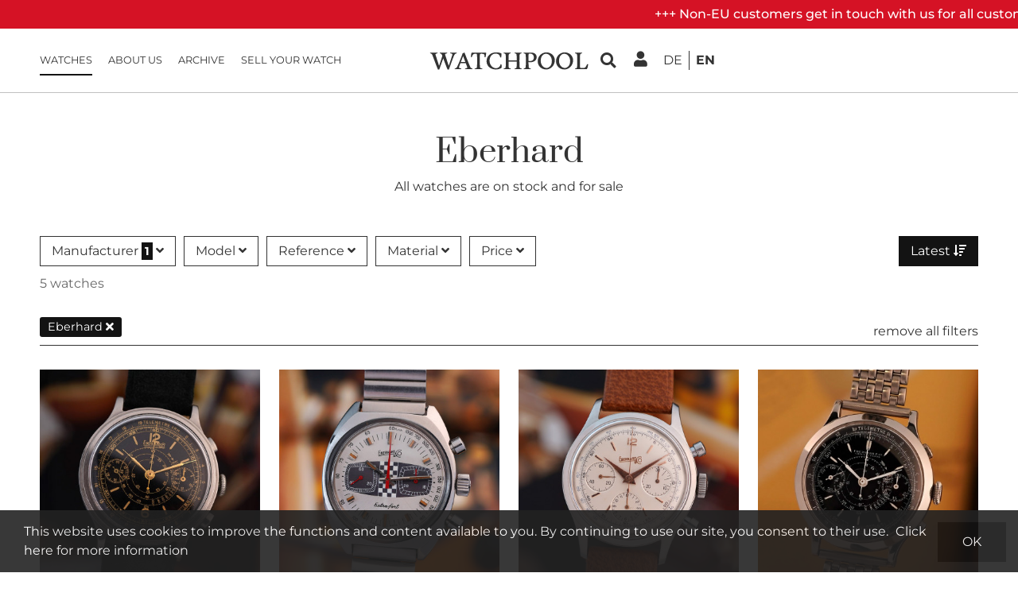

--- FILE ---
content_type: text/html
request_url: https://www.watchpool24.com/en/all-offers/eberhard
body_size: 13315
content:
<!DOCTYPE html><html xmlns="http://www.w3.org/1999/xhtml" xml:lang="en" lang="en">
<head>
    <title>Vintage Eberhard  watches for sale</title>    <meta charset="UTF-8">
<meta name="viewport" content="width&#x3D;device-width,&#x20;initial-scale&#x3D;1.0,&#x20;user-scalable&#x3D;yes">
<meta name="google-site-verification" content="y_DOfe4UJs2qHWnxAVfNqCMrQHWYrevcO6Q1RsMV6vU">
<meta property="fb&#x3A;app_id" content="341053132918936">
<meta property="og&#x3A;type" content="website">
<meta property="og&#x3A;site_name" content="WATCHPOOL24">
<meta property="og&#x3A;locale" content="en_US">
<meta property="og&#x3A;locale&#x3A;alternate" content="de_DE">
<meta property="og&#x3A;url" content="https&#x3A;&#x2F;&#x2F;www.watchpool24.com&#x2F;en&#x2F;all-offers&#x2F;eberhard">
<meta property="og&#x3A;image" content="https&#x3A;&#x2F;&#x2F;www.watchpool24.com&#x2F;en&#x2F;assets&#x2F;25.11.1&#x2F;images&#x2F;logos&#x2F;wp-logo-square-dark_264px.png">
<meta name="twitter&#x3A;card" content="summary">
<meta name="twitter&#x3A;site" content="&#x40;WATCHPOOL24">
<meta name="twitter&#x3A;image" content="&#x2F;assets&#x2F;25.11.1&#x2F;images&#x2F;logos&#x2F;wp-logo-square-dark_264px.png">
<meta property="og&#x3A;title" content="Vintage&#x20;Eberhard&#x20;&#x20;watches&#x20;for&#x20;sale">
<meta property="og&#x3A;description" content="Discover&#x20;original&#x20;vintage&#x20;Eberhard&#x20;wristwatches&#x20;and&#x20;buy&#x20;them&#x20;in&#x20;a&#x20;safe&#x20;and&#x20;secure&#x20;way&#x20;on&#x20;watchPool24.">
<meta name="description" content="Discover&#x20;original&#x20;vintage&#x20;Eberhard&#x20;wristwatches&#x20;and&#x20;buy&#x20;them&#x20;in&#x20;a&#x20;safe&#x20;and&#x20;secure&#x20;way&#x20;on&#x20;watchPool24.">
<meta name="twitter&#x3A;description" content="Discover&#x20;original&#x20;vintage&#x20;Eberhard&#x20;wristwatches&#x20;and&#x20;buy&#x20;them&#x20;in&#x20;a&#x20;safe&#x20;and&#x20;secure&#x20;way&#x20;on&#x20;watchPool24.">
<meta name="robots" content="index,follow">    <meta name="theme-color" content="#ffffff" />
    <link href="&#x2F;assets&#x2F;25.11.1&#x2F;images&#x2F;logos&#x2F;wp-logo-square-dark_264px.png" rel="apple-touch-icon">
<link href="&#x2F;assets&#x2F;25.11.1&#x2F;images&#x2F;favicon.svg" rel="shortcut&#x20;icon" type="image&#x2F;x-icon">
<link href="https&#x3A;&#x2F;&#x2F;www.watchpool24.com&#x2F;de&#x2F;alle-angebote&#x2F;eberhard" hreflang="de" rel="alternate">
<link href="https&#x3A;&#x2F;&#x2F;www.watchpool24.com&#x2F;en&#x2F;all-offers&#x2F;eberhard" hreflang="en" rel="alternate">    
    <script type="application/ld+json">[{"@context":"http:\/\/schema.org","@type":"Organization","url":"https:\/\/www.watchpool24.com\/en","logo":"https:\/\/www.watchpool24.com\/assets\/25.11.1\/images\/logo.png","sameAs":["https:\/\/www.facebook.com\/watchpool24\/","https:\/\/www.instagram.com\/watchpool\/"]},{"@context":"http:\/\/schema.org","@type":"ItemList","itemListElement":[{"@type":"ListItem","position":1,"url":"https:\/\/www.watchpool24.com\/en\/30735906\/eberhard-pre-extra-fort-1940s-galvanic-dial"},{"@type":"ListItem","position":2,"url":"https:\/\/www.watchpool24.com\/en\/30735893\/eberhard-extra-fort-31006-racing-chrono"},{"@type":"ListItem","position":3,"url":"https:\/\/www.watchpool24.com\/en\/30735794\/eberhard-1950s-chronograph-1357-three-registers"},{"@type":"ListItem","position":4,"url":"https:\/\/www.watchpool24.com\/en\/30735707\/eberhard-pre-extra-fort-40mm-black-enamel-dial"},{"@type":"ListItem","position":5,"url":"https:\/\/www.watchpool24.com\/en\/30734624\/eberhard-contodat-14900"}]}]</script>
    <link href="/assets/25.11.1/dist/criticalCss.css" media="screen" rel="stylesheet" type="text/css">

    <link rel="preconnect" href="https://asset.watchpool24.com" />

            <!-- Google Tag Manager -->
        <script>(function(w,d,s,l,i){w[l]=w[l]||[];w[l].push({'gtm.start':
                    new Date().getTime(),event:'gtm.js'});var f=d.getElementsByTagName(s)[0],
                j=d.createElement(s),dl=l!='dataLayer'?'&l='+l:'';j.async=true;j.src=
                'https://www.googletagmanager.com/gtm.js?id='+i+dl;f.parentNode.insertBefore(j,f);
            })(window,document,'script','dataLayer','GTM-P228S3S');</script>
        <!-- End Google Tag Manager -->
    
    <script type="application/ld+json">[{"@context":"http:\/\/schema.org","@type":"Organization","url":"https:\/\/www.watchpool24.com\/en","logo":"https:\/\/www.watchpool24.com\/assets\/25.11.1\/images\/logo.png","sameAs":["https:\/\/www.facebook.com\/watchpool24\/","https:\/\/www.instagram.com\/watchpool\/"]},{"@context":"http:\/\/schema.org","@type":"ItemList","itemListElement":[{"@type":"ListItem","position":1,"url":"https:\/\/www.watchpool24.com\/en\/30735906\/eberhard-pre-extra-fort-1940s-galvanic-dial"},{"@type":"ListItem","position":2,"url":"https:\/\/www.watchpool24.com\/en\/30735893\/eberhard-extra-fort-31006-racing-chrono"},{"@type":"ListItem","position":3,"url":"https:\/\/www.watchpool24.com\/en\/30735794\/eberhard-1950s-chronograph-1357-three-registers"},{"@type":"ListItem","position":4,"url":"https:\/\/www.watchpool24.com\/en\/30735707\/eberhard-pre-extra-fort-40mm-black-enamel-dial"},{"@type":"ListItem","position":5,"url":"https:\/\/www.watchpool24.com\/en\/30734624\/eberhard-contodat-14900"}]}]</script>
    <link rel="preload" as="font" href="/assets/25.11.1/fonts/google/prata-v20-latin-regular.woff2" crossorigin="anonymous" />
    <link rel="preload" as="font" href="/assets/25.11.1/fonts/google/montserrat-v26-latin-regular.woff2" crossorigin="anonymous" />

    <link rel="preload" as="font" href="/assets/25.11.1/fonts/font-awesome/fa-regular-400.woff2" crossorigin="anonymous" />
    <link rel="preload" as="font" href="/assets/25.11.1/fonts/font-awesome/fa-solid-900.woff2" crossorigin="anonymous" />
    <link rel="preload" as="font" href="/assets/25.11.1/fonts/font-awesome/fa-brands-400.woff2" crossorigin="anonymous" />
</head>
<body class="tundra letspool ">

    
<div class="header with-top-bar">
            <div class="top-bar">
            <div class="running-text">
                +++ Non-EU customers get in touch with us for all customs and delivery details +++            </div>
        </div>
        <div class="innerBox">
        <div class="mobile-navi-toggle">
            <div data-role="mobile-navi-toggle" data-target=".main-nav">
                <i class="fa fa-bars fa-2x"></i>
            </div>
        </div>
        <ul class="main-nav list-unstyled" data-menuname="main-nav">
                <li class="nav-item home">
                <a class="animated-underline-hover nav-link" href="https://www.watchpool24.com/en" target="_self">
                    Home                </a>
            </li>
                        <li class="nav-item active">
                <a class="animated-underline-hover nav-link" href="https://www.watchpool24.com/en/all-offers/all-watches" target="_self">
                    Watches                </a>
            </li>
                        <li class="nav-item">
                <a class="animated-underline-hover nav-link" href="https://www.watchpool24.com/en/about" target="_self">
                    About us                </a>
            </li>
                        <li class="nav-item">
                <a class="animated-underline-hover nav-link" href="https://www.watchpool24.com/en/results/all-watches" target="_self">
                    Archive                </a>
            </li>
                        <li class="nav-item">
                <a class="animated-underline-hover nav-link" href="https://www.watchpool24.com/en/watch-valuation" target="_self">
                    Sell your watch                </a>
            </li>
            </ul>
        <div class="logo">
            <a href="https://www.watchpool24.com/en" aria-label="WatchPool - Exceptional Vintage Watches">
                <svg width="100%" viewBox="0 0 220 25" fill="none" xmlns="http://www.w3.org/2000/svg">
    <path d="M31.6862 3.948C31.6862 2.94 30.7142 2.508 28.4822 2.22L28.5902 1.32C30.4262 1.428 31.7222 1.428 33.3422 1.428C34.7462 1.428 36.0422 1.428 37.6262 1.284L37.7702 2.22C37.7702 2.22 35.6102 2.508 34.7822 3.912C33.7022 5.28 30.4622 14.28 28.4462 19.932L26.8262 24.36H24.9542C23.5502 21.156 20.9942 14.424 19.0502 9.24C17.7542 12.552 16.2782 16.728 15.1622 19.86C14.4422 21.876 13.8662 23.496 13.4702 24.36H11.6342C10.2302 21.12 7.63816 14.244 5.65816 9.06C4.90216 7.044 4.25416 5.28 3.78616 4.092C3.24616 2.58 0.834156 2.22 0.834156 2.22L1.01416 1.32C2.52616 1.392 4.21816 1.428 5.73016 1.428C7.42216 1.428 9.36616 1.392 11.0582 1.32L11.2382 2.22C9.58216 2.508 8.14216 3.012 8.14216 3.912C8.14216 3.48 13.2182 19.248 13.2542 19.5C13.2542 19.5 16.4942 9.996 17.7542 5.82L17.1062 4.092C16.5662 2.58 14.1542 2.22 14.1542 2.22L14.3342 1.32C15.8462 1.392 17.5382 1.428 19.0502 1.428C20.7422 1.428 22.6862 1.392 24.3782 1.32L24.5582 2.22C22.9022 2.508 21.4622 3.012 21.4622 3.912C21.4622 3.48 26.5382 19.248 26.5742 19.5C26.5742 19.5 31.6862 4.668 31.6862 3.948ZM40.8063 21.372C40.8063 22.38 41.8863 22.812 44.1183 23.1L44.0103 24C42.1743 23.892 40.8783 23.892 39.2583 23.892C37.8543 23.892 36.5583 23.892 34.9742 24.036L34.8302 23.1C34.8302 23.1 36.9903 22.812 37.8183 21.408C38.9703 19.932 43.3263 9.06 45.4863 3.516L45.3063 2.832C46.5303 2.256 47.4663 1.608 48.2943 0.959998C50.8143 7.224 54.6663 17.232 56.6823 21.48C57.2583 22.704 59.5263 23.1 59.5263 23.1L59.3463 24C57.8343 23.928 56.1423 23.892 54.6303 23.892C52.9383 23.892 50.9943 23.928 49.3023 24L49.1223 23.1C50.7783 22.812 52.3263 22.308 52.3263 21.408C52.3263 21.336 51.3543 18.816 50.2383 15.792H42.7503C41.6703 18.672 40.8063 21.084 40.8063 21.372ZM46.5303 6.036L43.3983 14.136H49.5903C48.0783 10.176 46.5303 6.036 46.5303 6.036ZM78.408 1.32C78.408 3.012 77.976 5.82 77.544 7.548H76.284C76.32 6.252 76.104 4.236 75.42 3.66C74.628 3.012 73.368 2.868 72.036 2.832C70.416 2.832 70.092 3.048 69.876 3.552C69.588 4.128 69.588 8.556 69.588 11.148V13.128C69.588 15.612 69.732 20.94 69.912 21.552C70.164 22.524 71.856 22.92 73.116 23.136L72.972 24C72.972 24 69.408 23.856 67.752 23.856C66.096 23.856 62.604 24 62.604 24L62.46 23.136C63.576 22.92 65.196 22.56 65.412 21.912C65.916 20.904 65.916 14.532 65.916 12.588C65.916 10.68 65.88 4.74 65.664 4.02C65.556 3.552 65.376 2.832 64.08 2.832C62.352 2.832 61.092 3.12 60.372 3.804C59.4 4.992 58.932 6.108 58.572 7.548H57.312C57.312 5.856 57.636 2.688 58.392 1.32H78.408ZM91.519 2.616C86.947 2.616 83.095 6.396 83.095 12.336C83.095 18.384 87.451 22.632 92.023 22.632C95.083 22.632 97.423 21.012 98.503 17.232L99.619 17.304C99.691 18.24 99.763 19.068 99.763 19.932C99.763 20.58 99.727 21.264 99.655 22.128C98.323 23.136 95.515 24.36 91.555 24.36C84.895 24.36 78.955 19.86 78.955 13.236C78.955 6 84.571 0.959998 92.095 0.959998C95.587 0.959998 97.891 1.572 99.475 2.436C99.511 2.94 99.547 3.336 99.547 3.84C99.547 5.208 99.367 6.612 99.115 8.016H97.999C97.207 4.236 95.227 2.616 91.519 2.616ZM124.764 21.552C125.052 22.524 126.348 22.92 127.608 23.136L127.464 24C127.464 24 124.26 23.856 122.604 23.856C120.948 23.856 117.816 24 117.816 24L117.672 23.136C118.788 22.92 120.012 22.56 120.264 21.912C120.696 21.012 120.768 16.008 120.768 13.524H109.32C109.32 16.044 109.464 20.94 109.644 21.552C109.932 22.524 111.228 22.92 112.488 23.136L112.344 24C112.344 24 109.14 23.856 107.484 23.856C105.828 23.856 102.696 24 102.696 24L102.552 23.136C103.668 22.92 104.892 22.56 105.144 21.912C105.648 20.904 105.648 14.532 105.648 12.588C105.648 10.68 105.54 4.524 105.324 3.804C105.036 2.832 103.74 2.436 102.48 2.22L102.624 1.32C102.624 1.32 105.828 1.464 107.484 1.464C109.14 1.464 112.272 1.32 112.272 1.32L112.416 2.22C111.336 2.4 110.076 2.904 109.716 3.732C109.464 4.56 109.32 9.492 109.32 11.868H120.768C120.732 9.492 120.624 4.416 120.444 3.768C120.156 2.796 118.86 2.4 117.6 2.184L117.744 1.32C117.744 1.32 120.948 1.464 122.604 1.464C124.26 1.464 127.392 1.32 127.392 1.32L127.536 2.184C126.456 2.364 125.196 2.868 124.836 3.696C124.548 4.596 124.44 10.68 124.44 12.588C124.44 14.496 124.548 20.832 124.764 21.552ZM140.191 23.136L140.047 24C140.047 24 136.843 23.856 135.187 23.856C133.531 23.856 130.399 24 130.399 24L130.255 23.136C131.371 22.92 132.595 22.56 132.847 21.912C133.351 20.904 133.351 14.532 133.351 12.588C133.351 10.68 133.243 4.524 133.027 3.804C132.739 2.832 131.443 2.436 130.183 2.22L130.327 1.32H140.983C145.411 1.32 148.291 3.84 148.291 7.44C148.291 12.264 143.863 14.46 139.615 14.46C138.715 14.46 137.851 14.352 137.023 14.172C137.059 16.8 137.167 20.976 137.347 21.552C137.635 22.524 138.931 22.92 140.191 23.136ZM137.023 12.588C137.707 12.768 138.427 12.84 139.147 12.84C141.811 12.84 144.367 11.58 144.367 7.908C144.367 5.352 142.819 2.76 139.687 2.76H139.039C138.283 2.76 137.887 2.724 137.527 2.976C137.383 3.084 137.275 3.228 137.203 3.372C136.915 4.272 137.023 10.68 137.023 12.588ZM149.725 13.092C149.725 5.748 155.773 0.959998 161.605 0.959998C168.121 0.959998 173.377 5.424 173.377 11.94C173.377 18.708 167.725 24.36 161.605 24.36C154.909 24.36 149.725 19.752 149.725 13.092ZM153.865 12.336C153.865 17.7 157.285 22.308 161.965 22.308C165.205 22.308 169.309 19.284 169.309 12.804C169.309 7.404 165.709 2.832 161.209 2.832C157.321 2.832 153.865 6.504 153.865 12.336ZM175.037 13.092C175.037 5.748 181.085 0.959998 186.917 0.959998C193.433 0.959998 198.689 5.424 198.689 11.94C198.689 18.708 193.037 24.36 186.917 24.36C180.221 24.36 175.037 19.752 175.037 13.092ZM179.177 12.336C179.177 17.7 182.597 22.308 187.277 22.308C190.517 22.308 194.621 19.284 194.621 12.804C194.621 7.404 191.021 2.832 186.521 2.832C182.633 2.832 179.177 6.504 179.177 12.336ZM208.397 21.552C208.469 21.876 208.541 21.984 208.613 22.056C209.009 22.416 210.017 22.416 211.421 22.416H211.817C213.365 22.416 214.445 22.308 215.345 21.552C216.245 20.796 217.433 18.96 218.117 17.052L219.449 17.232C219.449 19.68 218.621 22.776 217.577 24H201.485L201.341 23.136C202.457 22.92 203.681 22.56 203.933 21.912C204.437 20.904 204.437 14.532 204.437 12.588C204.437 10.68 204.329 4.524 204.113 3.804C203.825 2.832 202.529 2.436 201.269 2.22L201.413 1.32C201.413 1.32 204.617 1.464 206.273 1.464C207.929 1.464 211.061 1.32 211.061 1.32L211.205 2.22C210.125 2.4 208.865 2.904 208.505 3.732C208.217 4.632 208.109 10.68 208.109 12.588C208.109 14.496 208.217 20.832 208.397 21.552Z" fill="#000"/>
</svg>
            </a>
        </div>
        <div class="right-nav">
            <div class="nav-item">
                <div class="search-toggle" data-bs-toggle="modal" data-bs-target="#searchFormModal" data-bs-backdrop="static">
                    <i class="fa fa-search"></i>
                </div>
            </div>
                            <div class="nav-item" data-role="btn-login">
                    <i class="fa fa-user"></i>
                </div>
                        <div class="nav-item">
                <div class="navLang">
                                <a class="locale" href="https://www.watchpool24.com/de/alle-angebote/eberhard">
            <span>de</span>
        </a>
                <span class="locale active">
            <span>en</span>
        </span>
                    </div>
            </div>
        </div>
    </div>
</div>
<div class="right-navi-content" data-role="right-navi-content">
    <strong><br/></strong>
    <hr/>
    <a class="sub-nav-item" href="https://www.watchpool24.com/en/user/myaccount">
        My Account    </a>
        <span class='sub-nav-item inactive' ><i class="fa fa-lock"></i> My watches</span>        <hr/>
    </div>

<div class="modal fade" id="searchFormModal">
    <div class="modal-dialog modal-lg">
        <div class="modal-content">
            <div class="modal-body">
                <div id="search-form">
                    <form name="keyword_search" method="get" action="https://www.watchpool24.com/en/all-offers/all-watches?orderBy=boostField-desc">
                        <div class="form-container">
                            <label class="text-muted" for="quicksearch">
                                What are you looking for?                            </label>
                            <div class="input-group">
                                <input id="quicksearch"
                                       type="text"
                                       name="quicksearch"
                                       value=""
                                       class="form-control ui-autocomplete-input"
                                       autocomplete="off">
                                <span data-role="quicksearch_submit" class="quicksearch-submit-btn input-group-text">
                                    <i class="fa fa-spin fa-spinner fa-2x" style="display: none;"></i>
                                    <i class="fa fa-search fa-2x"></i>
                                </span>
                            </div>
                        </div>
                                                    <input type="hidden" name="quicksearch_type" id="quicksearch_type" value="searchB2b">
                                                                    </form>
                </div>
            </div>
        </div>
    </div>
</div>
    <div id="loginDialogContent" class="d-none">
        <div class="login-form-container">
    <form method="POST" name="login" action="https&#x3A;&#x2F;&#x2F;www.watchpool24.com&#x2F;en&#x2F;user&#x2F;login" id="loginForm" class="loginForm" data-role="loginform" data-validation_rules="&#x7B;&quot;login_email&quot;&#x3A;&#x7B;&quot;required&quot;&#x3A;true&#x7D;,&quot;login_password&quot;&#x3A;&#x7B;&quot;required&quot;&#x3A;true&#x7D;&#x7D;" data-validation_messages="&#x7B;&quot;login_email&quot;&#x3A;&#x7B;&quot;required&quot;&#x3A;&quot;Please&#x20;enter&#x20;your&#x20;E-Mail&#x20;address&quot;&#x7D;,&quot;login_password&quot;&#x3A;&#x7B;&quot;required&quot;&#x3A;&quot;Value&#x20;is&#x20;required&#x20;and&#x20;can&#x5C;u0027t&#x20;be&#x20;empty&quot;&#x7D;&#x7D;">    <input type="hidden" name="login_redirect" value="6970d2f919d6d">    <div class="title">Login</div>
    <div class="mb-3">
                <label for="login_email">Email</label>        <input type="text" name="login_email" id="login_email" class="form-control" data-error-placement="left" placeholder="Email" title="Email" value="">        <div class="error-wrapper" id="login_email-error"></div>    </div>
    <div class="mb-3">
                <label for="login_password">Password</label>        <input type="password" name="login_password" id="login_password" class="form-control" data-error-placement="left" autocomplete="off" placeholder="Password" title="Password" value="">        <div class="error-wrapper" id="login_password-error"></div>    </div>
    <div class="mb-3 text-end small">
        <a href="https://www.watchpool24.com/en/user/sendpassword" class="link-underline-hover">
            Forgot password?        </a>
    </div>
    <div class="btn btn-black d-block mt-4" data-role="loginbtn">
        Log In    </div>
    </form>
    <div class="register-hint text-uppercase">
        New to WatchPool?        <a href="https://www.watchpool24.com/en/register">
            <strong class="d-block mt-2">Register <i class="fa fa-caret-right"></i></strong>
        </a>
    </div>
</div>
    </div>

<div class="outerBox loggedOut">
    <div class="innerBox">
            <section>
    <div data-type="lp24-list"
         class="article-list"
         data-url="https://www.watchpool24.com/en/all-offers/eberhard"
         data-clean-url="https://www.watchpool24.com/en/all-offers/all-watches"
         data-refresh="https://www.watchpool24.com/en/auction/refreshcountdown"
    >
        <div class="page-header">
    <h1>Eberhard</h1>
    <p class="hidden-xs">
        All watches are on stock and for sale    </p>
</div>

                    <div class="filter-and-sorting">
                <div class="filter">
                    <div class="dropdowns">
                                        <div class="dropdown">
                <div data-role="open_filter_dropdown"
                                            data-fetch_url="https://www.watchpool24.com/en/auction/dialogsearchb2b/filter/manufacturer?manufacturer[0]=Eberhard"
                                         data-bs-toggle="dropdown"
                     class="toggle"
                     id="manufacturer-dropdown"
                     aria-expanded="false">
                    Manufacturer                    <span class="count">1</span> <i class="fa fa-angle-down"></i>
                </div>
                <div class="dropdown-menu">
                                            <div class="filter-search">
                            <div data-role='filter_search'>
                    <div class='filter-search-input-group'>
                        <input class='form-control' name='filter_search_text' type='text' placeholder='Search' />
                        <i class='fa fa-times clear-search' data-role='clearSearch'></i>
                    </div>
                </div>                        </div>
                        <form method="get" name="filter" action="https://www.watchpool24.com/en/all-offers/all-watches" class="filter-form">
                                                        <div class="filter-items">
                                                                    <label>
                                        <input type="checkbox" checked="checked" value="Eberhard" name="manufacturer[]"/> Eberhard (5)
                                        <span class="checkmark fa fa-check"></span>
                                    </label>
                                                                    <label>
                                        <input type="checkbox"  value="Rolex" name="manufacturer[]"/> Rolex (16)
                                        <span class="checkmark fa fa-check"></span>
                                    </label>
                                                                    <label>
                                        <input type="checkbox"  value="Heuer" name="manufacturer[]"/> Heuer (12)
                                        <span class="checkmark fa fa-check"></span>
                                    </label>
                                                                    <label>
                                        <input type="checkbox"  value="Omega" name="manufacturer[]"/> Omega (8)
                                        <span class="checkmark fa fa-check"></span>
                                    </label>
                                                                    <label>
                                        <input type="checkbox"  value="Movado" name="manufacturer[]"/> Movado (7)
                                        <span class="checkmark fa fa-check"></span>
                                    </label>
                                                                    <label>
                                        <input type="checkbox"  value="Universal Genève" name="manufacturer[]"/> Universal Genève (6)
                                        <span class="checkmark fa fa-check"></span>
                                    </label>
                                                                    <label>
                                        <input type="checkbox"  value="Patek Philippe" name="manufacturer[]"/> Patek Philippe (5)
                                        <span class="checkmark fa fa-check"></span>
                                    </label>
                                                                    <label>
                                        <input type="checkbox"  value="Zenith" name="manufacturer[]"/> Zenith (5)
                                        <span class="checkmark fa fa-check"></span>
                                    </label>
                                                                    <label>
                                        <input type="checkbox"  value="Longines" name="manufacturer[]"/> Longines (3)
                                        <span class="checkmark fa fa-check"></span>
                                    </label>
                                                                    <label>
                                        <input type="checkbox"  value="Vetta" name="manufacturer[]"/> Vetta (3)
                                        <span class="checkmark fa fa-check"></span>
                                    </label>
                                                                    <label>
                                        <input type="checkbox"  value="Breitling" name="manufacturer[]"/> Breitling (2)
                                        <span class="checkmark fa fa-check"></span>
                                    </label>
                                                                    <label>
                                        <input type="checkbox"  value="Eterna" name="manufacturer[]"/> Eterna (2)
                                        <span class="checkmark fa fa-check"></span>
                                    </label>
                                                                    <label>
                                        <input type="checkbox"  value="IWC" name="manufacturer[]"/> IWC (2)
                                        <span class="checkmark fa fa-check"></span>
                                    </label>
                                                                    <label>
                                        <input type="checkbox"  value="Lemania" name="manufacturer[]"/> Lemania (2)
                                        <span class="checkmark fa fa-check"></span>
                                    </label>
                                                                    <label>
                                        <input type="checkbox"  value="Marvin" name="manufacturer[]"/> Marvin (2)
                                        <span class="checkmark fa fa-check"></span>
                                    </label>
                                                                    <label>
                                        <input type="checkbox"  value="Minerva" name="manufacturer[]"/> Minerva (2)
                                        <span class="checkmark fa fa-check"></span>
                                    </label>
                                                                    <label>
                                        <input type="checkbox"  value="Nivada Grenchen" name="manufacturer[]"/> Nivada Grenchen (2)
                                        <span class="checkmark fa fa-check"></span>
                                    </label>
                                                                    <label>
                                        <input type="checkbox"  value="Piaget" name="manufacturer[]"/> Piaget (2)
                                        <span class="checkmark fa fa-check"></span>
                                    </label>
                                                                    <label>
                                        <input type="checkbox"  value="Tavannes" name="manufacturer[]"/> Tavannes (2)
                                        <span class="checkmark fa fa-check"></span>
                                    </label>
                                                                    <label>
                                        <input type="checkbox"  value="Ulysse Nardin" name="manufacturer[]"/> Ulysse Nardin (2)
                                        <span class="checkmark fa fa-check"></span>
                                    </label>
                                                                    <label>
                                        <input type="checkbox"  value="Audemars Piguet" name="manufacturer[]"/> Audemars Piguet (1)
                                        <span class="checkmark fa fa-check"></span>
                                    </label>
                                                                    <label>
                                        <input type="checkbox"  value="Baume & Mercier" name="manufacturer[]"/> Baume & Mercier (1)
                                        <span class="checkmark fa fa-check"></span>
                                    </label>
                                                                    <label>
                                        <input type="checkbox"  value="Blancpain" name="manufacturer[]"/> Blancpain (1)
                                        <span class="checkmark fa fa-check"></span>
                                    </label>
                                                                    <label>
                                        <input type="checkbox"  value="Bovet" name="manufacturer[]"/> Bovet (1)
                                        <span class="checkmark fa fa-check"></span>
                                    </label>
                                                                    <label>
                                        <input type="checkbox"  value="Chopard" name="manufacturer[]"/> Chopard (1)
                                        <span class="checkmark fa fa-check"></span>
                                    </label>
                                                            </div>
                            <div class="buttons">
    <button class="btn btn-black select-button">Select</button>
</div>
                        </form>
                                    </div>
            </div>
                                <div class="dropdown">
                <div data-role="open_filter_dropdown"
                                         data-bs-toggle="dropdown"
                     class="toggle"
                     id="model-dropdown"
                     aria-expanded="false">
                    Model                     <i class="fa fa-angle-down"></i>
                </div>
                <div class="dropdown-menu">
                                            <div class="filter-search">
                            <div data-role='filter_search'>
                    <div class='filter-search-input-group'>
                        <input class='form-control' name='filter_search_text' type='text' placeholder='Search' />
                        <i class='fa fa-times clear-search' data-role='clearSearch'></i>
                    </div>
                </div>                        </div>
                        <form method="get" name="filter" action="https://www.watchpool24.com/en/all-offers/eberhard" class="filter-form">
                                                        <div class="filter-items">
                                                                    <label>
                                        <input type="checkbox"  value="Pre Extra Fort" name="model[]"/> Pre Extra Fort (2)
                                        <span class="checkmark fa fa-check"></span>
                                    </label>
                                                                    <label>
                                        <input type="checkbox"  value="1950s Chronograph" name="model[]"/> 1950s Chronograph (1)
                                        <span class="checkmark fa fa-check"></span>
                                    </label>
                                                                    <label>
                                        <input type="checkbox"  value="Contodat" name="model[]"/> Contodat (1)
                                        <span class="checkmark fa fa-check"></span>
                                    </label>
                                                                    <label>
                                        <input type="checkbox"  value="Extra-Fort" name="model[]"/> Extra-Fort (1)
                                        <span class="checkmark fa fa-check"></span>
                                    </label>
                                                            </div>
                            <div class="buttons">
    <button class="btn btn-black select-button">Select</button>
</div>
                        </form>
                                    </div>
            </div>
                                <div class="dropdown">
                <div data-role="open_filter_dropdown"
                                         data-bs-toggle="dropdown"
                     class="toggle"
                     id="reference-dropdown"
                     aria-expanded="false">
                    Reference                     <i class="fa fa-angle-down"></i>
                </div>
                <div class="dropdown-menu">
                                            <div class="filter-search">
                            <div data-role='filter_search'>
                    <div class='filter-search-input-group'>
                        <input class='form-control' name='filter_search_text' type='text' placeholder='Search' />
                        <i class='fa fa-times clear-search' data-role='clearSearch'></i>
                    </div>
                </div>                        </div>
                        <form method="get" name="filter" action="https://www.watchpool24.com/en/all-offers/eberhard" class="filter-form">
                                                        <div class="filter-items">
                                                                    <label>
                                        <input type="checkbox"  value="1357" name="reference[]"/> 1357 (1)
                                        <span class="checkmark fa fa-check"></span>
                                    </label>
                                                                    <label>
                                        <input type="checkbox"  value="14900" name="reference[]"/> 14900 (1)
                                        <span class="checkmark fa fa-check"></span>
                                    </label>
                                                                    <label>
                                        <input type="checkbox"  value="31006" name="reference[]"/> 31006 (1)
                                        <span class="checkmark fa fa-check"></span>
                                    </label>
                                                            </div>
                            <div class="buttons">
    <button class="btn btn-black select-button">Select</button>
</div>
                        </form>
                                    </div>
            </div>
                                <div class="dropdown">
                <div data-role="open_filter_dropdown"
                                         data-bs-toggle="dropdown"
                     class="toggle"
                     id="casematerial-dropdown"
                     aria-expanded="false">
                    Material                     <i class="fa fa-angle-down"></i>
                </div>
                <div class="dropdown-menu">
                                            <div class="filter-search">
                            <div data-role='filter_search'>
                    <div class='filter-search-input-group'>
                        <input class='form-control' name='filter_search_text' type='text' placeholder='Search' />
                        <i class='fa fa-times clear-search' data-role='clearSearch'></i>
                    </div>
                </div>                        </div>
                        <form method="get" name="filter" action="https://www.watchpool24.com/en/all-offers/eberhard" class="filter-form">
                                                        <div class="filter-items">
                                                                    <label>
                                        <input type="checkbox"  value="Stainless steel" name="casematerial[]"/> Stainless steel (5)
                                        <span class="checkmark fa fa-check"></span>
                                    </label>
                                                            </div>
                            <div class="buttons">
    <button class="btn btn-black select-button">Select</button>
</div>
                        </form>
                                    </div>
            </div>
                                <div class="dropdown">
                <div data-role="open_filter_dropdown"
                                         data-bs-toggle="dropdown"
                     class="toggle"
                     id="pricerange-dropdown"
                     aria-expanded="false">
                    Price                     <i class="fa fa-angle-down"></i>
                </div>
                <div class="dropdown-menu">
                                            <div class="filter-search">
                            <div data-role='filter_search'>
                    <div class='filter-search-input-group'>
                        <input class='form-control' name='filter_search_text' type='text' placeholder='Search' />
                        <i class='fa fa-times clear-search' data-role='clearSearch'></i>
                    </div>
                </div>                        </div>
                        <form method="get" name="filter" action="https://www.watchpool24.com/en/all-offers/eberhard" class="filter-form">
                                                        <div class="filter-items">
                                                                    <label>
                                        <input type="checkbox"  value="1000_5000" name="pricerange[]"/> 1,000 - 5,000 € (1)
                                        <span class="checkmark fa fa-check"></span>
                                    </label>
                                                                    <label>
                                        <input type="checkbox"  value="5000_10000" name="pricerange[]"/> 5,000 - 10,000 € (3)
                                        <span class="checkmark fa fa-check"></span>
                                    </label>
                                                                    <label>
                                        <input type="checkbox"  value="10000_20000" name="pricerange[]"/> 10,000 - 20,000 € (1)
                                        <span class="checkmark fa fa-check"></span>
                                    </label>
                                                            </div>
                            <div class="buttons">
    <button class="btn btn-black select-button">Select</button>
</div>
                        </form>
                                    </div>
            </div>
            </div>
                </div>
                                <div class="sorting">
                                                <div class="dropdown">
        <button class="btn btn-black" type="button" data-bs-toggle="dropdown" aria-expanded="false">
            Latest <i class="fa fa-arrow-down-wide-short"></i>
        </button>
        <ul class="dropdown-menu dropdown-menu-end">
                            <li value="updated-desc" selected="selected">
                                            <span class="dropdown-item active">
                            Latest                        </span>
                                    </li>
                            <li value="price-asc" >
                                            <a href="https://www.watchpool24.com/en/all-offers/eberhard?orderBy=price-asc" class="dropdown-item">
                            Lowest price                        </a>
                                    </li>
                            <li value="price-desc" >
                                            <a href="https://www.watchpool24.com/en/all-offers/eberhard?orderBy=price-desc" class="dropdown-item">
                            Highest price                        </a>
                                    </li>
                            <li value="boostField-desc" >
                                            <a href="https://www.watchpool24.com/en/all-offers/eberhard?orderBy=boostField-desc" class="dropdown-item">
                            Relevance                        </a>
                                    </li>
                    </ul>
    </div>
                                    </div>
            </div>
            <div class="number-of-items">
                5 watches            </div>
                <div class="filter-history">
        <div class="badges">
                            <a href="https://www.watchpool24.com/en/all-offers/all-watches"
                                       title="Remove filter">
                        <span class="badge">
                            Eberhard <i class="fa fa-times"></i>
                        </span>
                </a>
                    </div>
        <div class="delete-all-filters">
            <a href="https://www.watchpool24.com/en/all-offers/all-watches">remove all filters</a>
        </div>
    </div>
        
                        <div id="auctionList">
            <div class="replaceWithPagination article-grid row" data-role="items">
                                        <div class="col-6 col-md-4 col-xl-3">
        <div class="paginatorEntry article-grid-item"
             id="articleDiv-30735906">
            <a href="https://www.watchpool24.com/en/30735906/eberhard-pre-extra-fort-1940s-galvanic-dial">
    <div class="swapping-images-container">
                    <img width="400"
                 height="400"
                 alt="Eberhard Pre Extra Fort 1940s - Galvanic Dial"
                 title="Eberhard Pre Extra Fort 1940s - Galvanic Dial"
                 class="img-fluid"
                 src="/assets/25.11.1/img/general/spinner-eclipse.svg"
                 onerror="this.src='/assets/25.11.1/img/general/spinner-eclipse.svg'"
                 data-src="https://asset.watchpool24.com/94300093/eberhard-pre-extra-fort-1940s-galvanic-dial.jpg" />
                            <img width="400"
                 height="400"
                 alt="Eberhard Pre Extra Fort 1940s - Galvanic Dial"
                 title="Eberhard Pre Extra Fort 1940s - Galvanic Dial"
                 class="img-fluid swapping-img"
                 src="/assets/25.11.1/img/general/spinner-eclipse.svg"
                 onerror="this.src='/assets/25.11.1/img/general/spinner-eclipse.svg'"
                 data-src="https://asset.watchpool24.com/94300097/eberhard-pre-extra-fort-1940s-galvanic-dial.jpg" />
                    </div>
    <div class="title">
        <div class='manufacturer'>Eberhard</div> Pre Extra Fort 1940s - Galvanic Dial    </div>
</a>
    <span class="small">Price visible for members only</span><i class="fa fa-lock price-invisible-icon"></i>

        </div>
    </div>
    <div class="col-6 col-md-4 col-xl-3">
        <div class="paginatorEntry article-grid-item"
             id="articleDiv-30735893">
            <a href="https://www.watchpool24.com/en/30735893/eberhard-extra-fort-31006-racing-chrono">
    <div class="swapping-images-container">
                    <img width="400"
                 height="400"
                 alt="Eberhard Extra-Fort 31006 Racing Chrono"
                 title="Eberhard Extra-Fort 31006 Racing Chrono"
                 class="img-fluid"
                 src="/assets/25.11.1/img/general/spinner-eclipse.svg"
                 onerror="this.src='/assets/25.11.1/img/general/spinner-eclipse.svg'"
                 data-src="https://asset.watchpool24.com/94301627/eberhard-extra-fort-31006.jpg" />
                            <img width="400"
                 height="400"
                 alt="Eberhard Extra-Fort 31006 Racing Chrono"
                 title="Eberhard Extra-Fort 31006 Racing Chrono"
                 class="img-fluid swapping-img"
                 src="/assets/25.11.1/img/general/spinner-eclipse.svg"
                 onerror="this.src='/assets/25.11.1/img/general/spinner-eclipse.svg'"
                 data-src="https://asset.watchpool24.com/94/30/42/28_eberhard-extra-fort-31006.webp" />
                    </div>
    <div class="title">
        <div class='manufacturer'>Eberhard</div> Extra-Fort 31006 Racing Chrono    </div>
</a>
    <span class="small">Price visible for members only</span><i class="fa fa-lock price-invisible-icon"></i>

        </div>
    </div>
    <div class="col-6 col-md-4 col-xl-3">
        <div class="paginatorEntry article-grid-item"
             id="articleDiv-30735794">
            <a href="https://www.watchpool24.com/en/30735794/eberhard-1950s-chronograph-1357-three-registers">
    <div class="swapping-images-container">
                    <img width="400"
                 height="400"
                 alt="Eberhard 1950s Chronograph 1357 Three Registers"
                 title="Eberhard 1950s Chronograph 1357 Three Registers"
                 class="img-fluid"
                 src="/assets/25.11.1/img/general/spinner-eclipse.svg"
                 onerror="this.src='/assets/25.11.1/img/general/spinner-eclipse.svg'"
                 data-src="https://asset.watchpool24.com/94301174/eberhard-1950er-chronograph-1357.jpg" />
                            <img width="400"
                 height="400"
                 alt="Eberhard 1950s Chronograph 1357 Three Registers"
                 title="Eberhard 1950s Chronograph 1357 Three Registers"
                 class="img-fluid swapping-img"
                 src="/assets/25.11.1/img/general/spinner-eclipse.svg"
                 onerror="this.src='/assets/25.11.1/img/general/spinner-eclipse.svg'"
                 data-src="https://asset.watchpool24.com/94301178/eberhard-1950er-chronograph-1357.jpg" />
                    </div>
    <div class="title">
        <div class='manufacturer'>Eberhard</div> 1950s Chronograph 1357 Three Registers    </div>
</a>
    <span class="small">Price visible for members only</span><i class="fa fa-lock price-invisible-icon"></i>

        </div>
    </div>
    <div class="col-6 col-md-4 col-xl-3">
        <div class="paginatorEntry article-grid-item"
             id="articleDiv-30735707">
            <a href="https://www.watchpool24.com/en/30735707/eberhard-pre-extra-fort-40mm-black-enamel-dial">
    <div class="swapping-images-container">
                    <img width="400"
                 height="400"
                 alt="Eberhard Pre Extra Fort 40mm - Black Enamel Dial"
                 title="Eberhard Pre Extra Fort 40mm - Black Enamel Dial"
                 class="img-fluid"
                 src="/assets/25.11.1/img/general/spinner-eclipse.svg"
                 onerror="this.src='/assets/25.11.1/img/general/spinner-eclipse.svg'"
                 data-src="https://asset.watchpool24.com/94296437/eberhard-pre-extra-fort-40mm-black-enamel-dial.jpg" />
                            <img width="400"
                 height="400"
                 alt="Eberhard Pre Extra Fort 40mm - Black Enamel Dial"
                 title="Eberhard Pre Extra Fort 40mm - Black Enamel Dial"
                 class="img-fluid swapping-img"
                 src="/assets/25.11.1/img/general/spinner-eclipse.svg"
                 onerror="this.src='/assets/25.11.1/img/general/spinner-eclipse.svg'"
                 data-src="https://asset.watchpool24.com/94296367/eberhard-pre-extra-fort-40mm-black-enamel-dial.jpg" />
                    </div>
    <div class="title">
        <div class='manufacturer'>Eberhard</div> Pre Extra Fort 40mm - Black Enamel Dial    </div>
</a>
    <span class="small">Price visible for members only</span><i class="fa fa-lock price-invisible-icon"></i>

        </div>
    </div>
    <div class="col-6 col-md-4 col-xl-3">
        <div class="paginatorEntry article-grid-item"
             id="articleDiv-30734624">
            <a href="https://www.watchpool24.com/en/30734624/eberhard-contodat-14900">
    <div class="swapping-images-container">
                    <img width="400"
                 height="400"
                 alt="Eberhard Contodat 14900"
                 title="Eberhard Contodat 14900"
                 class="img-fluid"
                 src="/assets/25.11.1/img/general/spinner-eclipse.svg"
                 onerror="this.src='/assets/25.11.1/img/general/spinner-eclipse.svg'"
                 data-src="https://asset.watchpool24.com/94230686/eberhard-contodat-14900.jpg" />
                            <img width="400"
                 height="400"
                 alt="Eberhard Contodat 14900"
                 title="Eberhard Contodat 14900"
                 class="img-fluid swapping-img"
                 src="/assets/25.11.1/img/general/spinner-eclipse.svg"
                 onerror="this.src='/assets/25.11.1/img/general/spinner-eclipse.svg'"
                 data-src="https://asset.watchpool24.com/94230758/eberhard-contodat-14900.jpg" />
                    </div>
    <div class="title">
        <div class='manufacturer'>Eberhard</div> Contodat 14900    </div>
</a>
    <span class="small">Price visible for members only</span><i class="fa fa-lock price-invisible-icon"></i>

        </div>
    </div>
                            </div>
        </div>
                    <div class="text-center">
                <hr>
                <div class="pagination">
    
    <label>Page</label>
    <input class="form-control" type="text" min="1" max="1" name="page" value="1" data-role="current-page">
    of 1
    </div>
            </div>
            </div>
</section>
    </div>
</div>


<div id="page-loader" class="page-loader" data-role="page-loader">
    <div class="cssload-container">
        <div class="cssload-whirlpool">
        </div>
        <div class="wp-logo">
            <svg width="101" height="101" viewBox="0 0 101 101" fill="none" xmlns="http://www.w3.org/2000/svg">
    <rect width="101" height="101" rx="50.5" fill="#131313"/>
    <path d="M63.7875 36.3869C63.7875 34.727 62.3616 33.9563 58.615 33.4821V32C61.6969 32.1778 63.848 32.2372 66.5672 32.2372C68.924 32.2372 71.3411 32.4743 74 32.2371V33.5414C74 33.5414 70.3743 34.0157 68.9844 36.3277C67.1715 38.5804 61.7329 53.401 58.3489 62.7083L55.6296 70H52.4873C50.1306 64.7239 45.8402 53.6381 42.577 45.1014C40.4016 50.5554 37.924 57.4322 36.0507 62.5897C34.8421 65.9095 33.8752 68.5772 33.2105 70H30.1287C27.7719 64.6646 23.4211 53.3417 20.0975 44.805C18.8285 41.4852 17.7407 38.5804 16.9552 36.6241C16.0487 34.1342 12 33.5414 12 33.5414L12.3021 32.0593C14.8402 32.1779 17.6803 32.2372 20.2183 32.2372C23.0585 32.2372 26.3216 32.1779 29.1618 32.0593L29.4639 33.5414C26.6842 34.0157 24.2671 34.8456 24.2671 36.3277C24.2671 35.6163 32.7875 61.5819 32.848 61.9969C32.848 61.9969 38.2865 46.3464 40.4016 39.4696L39.3138 36.6241C38.4074 34.1342 34.3587 33.5414 34.3587 33.5414L34.6608 32.0593C37.1988 32.1779 40.039 32.2372 42.577 32.2372C45.4172 32.2372 48.6803 32.1779 51.5205 32.0593L51.8226 33.5414C49.0429 34.0157 46.6257 34.8456 46.6257 36.3277C46.6257 35.6163 55.1462 61.5819 55.2066 61.9969C55.2066 61.9969 63.7875 37.5726 63.7875 36.3869Z" fill="#C6C6C6"/>
    <path d="M75.0822 68.5602L74.8422 70.0002C74.8422 70.0002 69.5022 69.7602 66.7422 69.7602C63.9822 69.7602 58.7622 70.0002 58.7622 70.0002L58.5222 68.5602C60.3822 68.2002 62.4222 67.6002 62.8422 66.5202C63.6822 64.8402 63.6822 54.2202 63.6822 50.9802C63.6822 47.8002 63.5022 37.5402 63.1422 36.3402C62.6622 34.7202 60.5022 34.0602 58.4022 33.7002L58.6422 32.2002H76.4022C83.7822 32.2002 88.5822 36.4002 88.5822 42.4002C88.5822 50.4402 81.2022 54.1002 74.1222 54.1002C72.6222 54.1002 71.1822 53.9202 69.8022 53.6202C69.8622 58.0002 70.0422 64.9602 70.3422 65.9202C70.8222 67.5402 72.9822 68.2002 75.0822 68.5602ZM69.8022 50.9802C70.9422 51.2802 72.1422 51.4002 73.3422 51.4002C77.7822 51.4002 82.0422 49.3002 82.0422 43.1802C82.0422 38.9202 79.4622 34.6002 74.2422 34.6002H73.1622C71.9022 34.6002 71.2422 34.5402 70.6422 34.9602C70.4022 35.1402 70.2222 35.3802 70.1022 35.6202C69.6222 37.1202 69.8022 47.8002 69.8022 50.9802Z" fill="#F7F7F7"/>
</svg>
        </div>
    </div>
</div>
<div id="footer">
    <div class="innerBox">
        <div class="row">
            <div class="col-12 col-xl-auto col-logo">
                <svg width="100%" viewBox="0 0 220 25" fill="none" xmlns="http://www.w3.org/2000/svg">
    <path d="M31.6862 3.948C31.6862 2.94 30.7142 2.508 28.4822 2.22L28.5902 1.32C30.4262 1.428 31.7222 1.428 33.3422 1.428C34.7462 1.428 36.0422 1.428 37.6262 1.284L37.7702 2.22C37.7702 2.22 35.6102 2.508 34.7822 3.912C33.7022 5.28 30.4622 14.28 28.4462 19.932L26.8262 24.36H24.9542C23.5502 21.156 20.9942 14.424 19.0502 9.24C17.7542 12.552 16.2782 16.728 15.1622 19.86C14.4422 21.876 13.8662 23.496 13.4702 24.36H11.6342C10.2302 21.12 7.63816 14.244 5.65816 9.06C4.90216 7.044 4.25416 5.28 3.78616 4.092C3.24616 2.58 0.834156 2.22 0.834156 2.22L1.01416 1.32C2.52616 1.392 4.21816 1.428 5.73016 1.428C7.42216 1.428 9.36616 1.392 11.0582 1.32L11.2382 2.22C9.58216 2.508 8.14216 3.012 8.14216 3.912C8.14216 3.48 13.2182 19.248 13.2542 19.5C13.2542 19.5 16.4942 9.996 17.7542 5.82L17.1062 4.092C16.5662 2.58 14.1542 2.22 14.1542 2.22L14.3342 1.32C15.8462 1.392 17.5382 1.428 19.0502 1.428C20.7422 1.428 22.6862 1.392 24.3782 1.32L24.5582 2.22C22.9022 2.508 21.4622 3.012 21.4622 3.912C21.4622 3.48 26.5382 19.248 26.5742 19.5C26.5742 19.5 31.6862 4.668 31.6862 3.948ZM40.8063 21.372C40.8063 22.38 41.8863 22.812 44.1183 23.1L44.0103 24C42.1743 23.892 40.8783 23.892 39.2583 23.892C37.8543 23.892 36.5583 23.892 34.9742 24.036L34.8302 23.1C34.8302 23.1 36.9903 22.812 37.8183 21.408C38.9703 19.932 43.3263 9.06 45.4863 3.516L45.3063 2.832C46.5303 2.256 47.4663 1.608 48.2943 0.959998C50.8143 7.224 54.6663 17.232 56.6823 21.48C57.2583 22.704 59.5263 23.1 59.5263 23.1L59.3463 24C57.8343 23.928 56.1423 23.892 54.6303 23.892C52.9383 23.892 50.9943 23.928 49.3023 24L49.1223 23.1C50.7783 22.812 52.3263 22.308 52.3263 21.408C52.3263 21.336 51.3543 18.816 50.2383 15.792H42.7503C41.6703 18.672 40.8063 21.084 40.8063 21.372ZM46.5303 6.036L43.3983 14.136H49.5903C48.0783 10.176 46.5303 6.036 46.5303 6.036ZM78.408 1.32C78.408 3.012 77.976 5.82 77.544 7.548H76.284C76.32 6.252 76.104 4.236 75.42 3.66C74.628 3.012 73.368 2.868 72.036 2.832C70.416 2.832 70.092 3.048 69.876 3.552C69.588 4.128 69.588 8.556 69.588 11.148V13.128C69.588 15.612 69.732 20.94 69.912 21.552C70.164 22.524 71.856 22.92 73.116 23.136L72.972 24C72.972 24 69.408 23.856 67.752 23.856C66.096 23.856 62.604 24 62.604 24L62.46 23.136C63.576 22.92 65.196 22.56 65.412 21.912C65.916 20.904 65.916 14.532 65.916 12.588C65.916 10.68 65.88 4.74 65.664 4.02C65.556 3.552 65.376 2.832 64.08 2.832C62.352 2.832 61.092 3.12 60.372 3.804C59.4 4.992 58.932 6.108 58.572 7.548H57.312C57.312 5.856 57.636 2.688 58.392 1.32H78.408ZM91.519 2.616C86.947 2.616 83.095 6.396 83.095 12.336C83.095 18.384 87.451 22.632 92.023 22.632C95.083 22.632 97.423 21.012 98.503 17.232L99.619 17.304C99.691 18.24 99.763 19.068 99.763 19.932C99.763 20.58 99.727 21.264 99.655 22.128C98.323 23.136 95.515 24.36 91.555 24.36C84.895 24.36 78.955 19.86 78.955 13.236C78.955 6 84.571 0.959998 92.095 0.959998C95.587 0.959998 97.891 1.572 99.475 2.436C99.511 2.94 99.547 3.336 99.547 3.84C99.547 5.208 99.367 6.612 99.115 8.016H97.999C97.207 4.236 95.227 2.616 91.519 2.616ZM124.764 21.552C125.052 22.524 126.348 22.92 127.608 23.136L127.464 24C127.464 24 124.26 23.856 122.604 23.856C120.948 23.856 117.816 24 117.816 24L117.672 23.136C118.788 22.92 120.012 22.56 120.264 21.912C120.696 21.012 120.768 16.008 120.768 13.524H109.32C109.32 16.044 109.464 20.94 109.644 21.552C109.932 22.524 111.228 22.92 112.488 23.136L112.344 24C112.344 24 109.14 23.856 107.484 23.856C105.828 23.856 102.696 24 102.696 24L102.552 23.136C103.668 22.92 104.892 22.56 105.144 21.912C105.648 20.904 105.648 14.532 105.648 12.588C105.648 10.68 105.54 4.524 105.324 3.804C105.036 2.832 103.74 2.436 102.48 2.22L102.624 1.32C102.624 1.32 105.828 1.464 107.484 1.464C109.14 1.464 112.272 1.32 112.272 1.32L112.416 2.22C111.336 2.4 110.076 2.904 109.716 3.732C109.464 4.56 109.32 9.492 109.32 11.868H120.768C120.732 9.492 120.624 4.416 120.444 3.768C120.156 2.796 118.86 2.4 117.6 2.184L117.744 1.32C117.744 1.32 120.948 1.464 122.604 1.464C124.26 1.464 127.392 1.32 127.392 1.32L127.536 2.184C126.456 2.364 125.196 2.868 124.836 3.696C124.548 4.596 124.44 10.68 124.44 12.588C124.44 14.496 124.548 20.832 124.764 21.552ZM140.191 23.136L140.047 24C140.047 24 136.843 23.856 135.187 23.856C133.531 23.856 130.399 24 130.399 24L130.255 23.136C131.371 22.92 132.595 22.56 132.847 21.912C133.351 20.904 133.351 14.532 133.351 12.588C133.351 10.68 133.243 4.524 133.027 3.804C132.739 2.832 131.443 2.436 130.183 2.22L130.327 1.32H140.983C145.411 1.32 148.291 3.84 148.291 7.44C148.291 12.264 143.863 14.46 139.615 14.46C138.715 14.46 137.851 14.352 137.023 14.172C137.059 16.8 137.167 20.976 137.347 21.552C137.635 22.524 138.931 22.92 140.191 23.136ZM137.023 12.588C137.707 12.768 138.427 12.84 139.147 12.84C141.811 12.84 144.367 11.58 144.367 7.908C144.367 5.352 142.819 2.76 139.687 2.76H139.039C138.283 2.76 137.887 2.724 137.527 2.976C137.383 3.084 137.275 3.228 137.203 3.372C136.915 4.272 137.023 10.68 137.023 12.588ZM149.725 13.092C149.725 5.748 155.773 0.959998 161.605 0.959998C168.121 0.959998 173.377 5.424 173.377 11.94C173.377 18.708 167.725 24.36 161.605 24.36C154.909 24.36 149.725 19.752 149.725 13.092ZM153.865 12.336C153.865 17.7 157.285 22.308 161.965 22.308C165.205 22.308 169.309 19.284 169.309 12.804C169.309 7.404 165.709 2.832 161.209 2.832C157.321 2.832 153.865 6.504 153.865 12.336ZM175.037 13.092C175.037 5.748 181.085 0.959998 186.917 0.959998C193.433 0.959998 198.689 5.424 198.689 11.94C198.689 18.708 193.037 24.36 186.917 24.36C180.221 24.36 175.037 19.752 175.037 13.092ZM179.177 12.336C179.177 17.7 182.597 22.308 187.277 22.308C190.517 22.308 194.621 19.284 194.621 12.804C194.621 7.404 191.021 2.832 186.521 2.832C182.633 2.832 179.177 6.504 179.177 12.336ZM208.397 21.552C208.469 21.876 208.541 21.984 208.613 22.056C209.009 22.416 210.017 22.416 211.421 22.416H211.817C213.365 22.416 214.445 22.308 215.345 21.552C216.245 20.796 217.433 18.96 218.117 17.052L219.449 17.232C219.449 19.68 218.621 22.776 217.577 24H201.485L201.341 23.136C202.457 22.92 203.681 22.56 203.933 21.912C204.437 20.904 204.437 14.532 204.437 12.588C204.437 10.68 204.329 4.524 204.113 3.804C203.825 2.832 202.529 2.436 201.269 2.22L201.413 1.32C201.413 1.32 204.617 1.464 206.273 1.464C207.929 1.464 211.061 1.32 211.061 1.32L211.205 2.22C210.125 2.4 208.865 2.904 208.505 3.732C208.217 4.632 208.109 10.68 208.109 12.588C208.109 14.496 208.217 20.832 208.397 21.552Z" fill="#000"/>
</svg>
            </div>
            <div class="col-sm-auto col-instagram">
                <div class="title">Follow us</div>
                <a class="link-with-icon" href="https://www.instagram.com/watchpool/" target="_blank">
                    <i class="fab fa-instagram"></i> Instagram
                </a>
                <div class="anchor link-with-icon"
                     data-role="newsletterDialog"
                     data-already_registered="false"
                     data-url="https://www.watchpool24.com/en/newsletter-registration"
                     data-dialogclass="register_newsletter_dialog modal-lg"
                >
                    <i class="fa-regular fa-envelope"></i>Newsletter                </div>
            </div>
            <div class="col-sm-auto">
                <div class="title">Address</div>
                Widenmayerstrasse 47<br />
                80538 Munich<br />
                Germany                <br/>
                WhatsApp: +49-151-58551666            </div>
            <div class="col-sm-auto">
                <div class="title">Watches</div>
                <a href="https://www.watchpool24.com/en/all-offers/all-watches">
                    Latest arrivals                </a>
                <a href="https://www.watchpool24.com/en/results/all-watches">
                    Sold watches                </a>
                <a href="https://www.watchpool24.com/en/watch-valuation">
                    Sell your watch                </a>
            </div>
            <div class="col-sm-auto">
                <div class="title">Company</div>

                
                <a href="https://www.watchpool24.com/en/about">
                    About us                </a>
                <a href="https://www.watchpool24.com/en/about#ourteam">
                    Our team                </a>
                <a href="https://www.watchpool24.com/en/about#references">
                    References                </a>
                <a href="https://www.watchpool24.com/en/content/imprint">
                    Imprint                </a>
            </div>

            <div class="col-sm-auto">
                <div class="title">Customer support</div>
                <a data-role="formDialog" data-url="https://www.watchpool24.com/en/content/contact">
                    Contact us                </a>

                <a href="https://www.watchpool24.com/en/register">
                    Create account                </a>

                <a href="https://www.watchpool24.com/en/user/sendpassword">
                    Forgot password?                </a>
            </div>
        </div>
    </div>
</div>
<link href="/assets/25.11.1/dist/common.css" media="screen" rel="stylesheet" type="text/css">
<script type="text/javascript">
    var currentModule = 'Watchb2b',
        lang = 'en',
        RELEASE = '25.11.1';
        window.appLanguage = 'en';
</script>

<script
        data-role="app_entry"
        data-businessScope="b2b"
        data-businessSector="watch"
        data-user="anonymous"
        data-release="25.11.1"
        data-googlerecaptchapublickey="6LeuXeEZAAAAADJ8PSVmxdFgw_G6Znmp8BGsvvG8"
        data-config="{&quot;cookieconsent&quot;:{&quot;enabled&quot;:true,&quot;theme&quot;:&quot;\/assets\/25.11.1\/css\/vendor\/cookieconsent.css&quot;},&quot;currency&quot;:{&quot;format&quot;:{&quot;pos&quot;:&quot;%v %s&quot;,&quot;zero&quot;:&quot;%v %s&quot;,&quot;neg&quot;:&quot;-%v %s&quot;},&quot;langSpecific&quot;:{&quot;de&quot;:{&quot;supportedCurrencies&quot;:{&quot;EUR&quot;:&quot; \u20ac&quot;,&quot;GBP&quot;:&quot; \u00a3&quot;,&quot;USD&quot;:&quot; $&quot;,&quot;CNY&quot;:&quot; CN\u00a5&quot;,&quot;JPY&quot;:&quot; \u00a5&quot;,&quot;CHF&quot;:&quot; CHF&quot;},&quot;decimalSeparator&quot;:&quot;,&quot;,&quot;thousandsSeparator&quot;:&quot;.&quot;,&quot;pSign&quot;:&quot;s&quot;},&quot;en&quot;:{&quot;supportedCurrencies&quot;:{&quot;EUR&quot;:&quot;\u20ac &quot;,&quot;GBP&quot;:&quot;\u00a3 &quot;,&quot;USD&quot;:&quot;$ &quot;,&quot;CNY&quot;:&quot;CN\u00a5 &quot;,&quot;JPY&quot;:&quot;\u00a5 &quot;,&quot;CHF&quot;:&quot;CHF &quot;},&quot;decimalSeparator&quot;:&quot;.&quot;,&quot;thousandsSeparator&quot;:&quot;,&quot;,&quot;pSign&quot;:&quot;p&quot;}}},&quot;comet&quot;:{&quot;url&quot;:&quot;https:\/\/www.watchpool24.com\/service\/cometipc.php&quot;},&quot;list&quot;:{&quot;reloadTimeout&quot;:6000},&quot;quicksearch&quot;:{&quot;url&quot;:&quot;\/service\/quicksearch.php&quot;},&quot;userSession&quot;:{&quot;keepaliveUrl&quot;:&quot;https:\/\/www.watchpool24.com\/en\/user\/keepalive&quot;,&quot;pingInterval&quot;:300000},&quot;countDown&quot;:{&quot;countdownInterval&quot;:1000,&quot;refreshIntervalLong&quot;:600000,&quot;refreshIntervalShort&quot;:10000,&quot;refreshIntervalThreshold&quot;:600},&quot;newsletterTeaserDialog&quot;:{&quot;active&quot;:true,&quot;maxCount&quot;:1,&quot;pageViewDelay&quot;:10,&quot;sessionDelay&quot;:40}}"
        src="/assets/25.11.1/dist/common_en.js">
</script>

<!-- 3a5a46295aa214ca3921432eccba9997 -->
</body>
</html>
